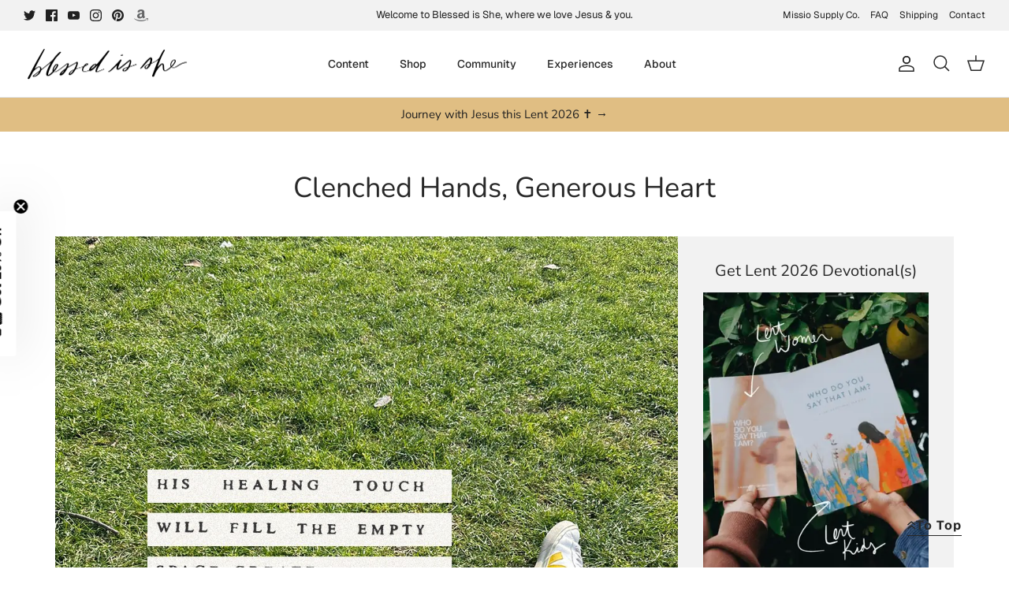

--- FILE ---
content_type: text/json
request_url: https://conf.config-security.com/model
body_size: 86
content:
{"title":"recommendation AI model (keras)","structure":"release_id=0x77:75:54:78:5f:3a:7c:51:46:74:3e:4f:24:30:60:31:7e:54:7e:6f:4f:29:58:7c:5c:34:38:44:4b;keras;qomcy7y1lmcjku8gbpw02evydlh2jm8dp7dqdc1mcfduvumieqgs9ooyr68am9sodf79p481","weights":"../weights/77755478.h5","biases":"../biases/77755478.h5"}